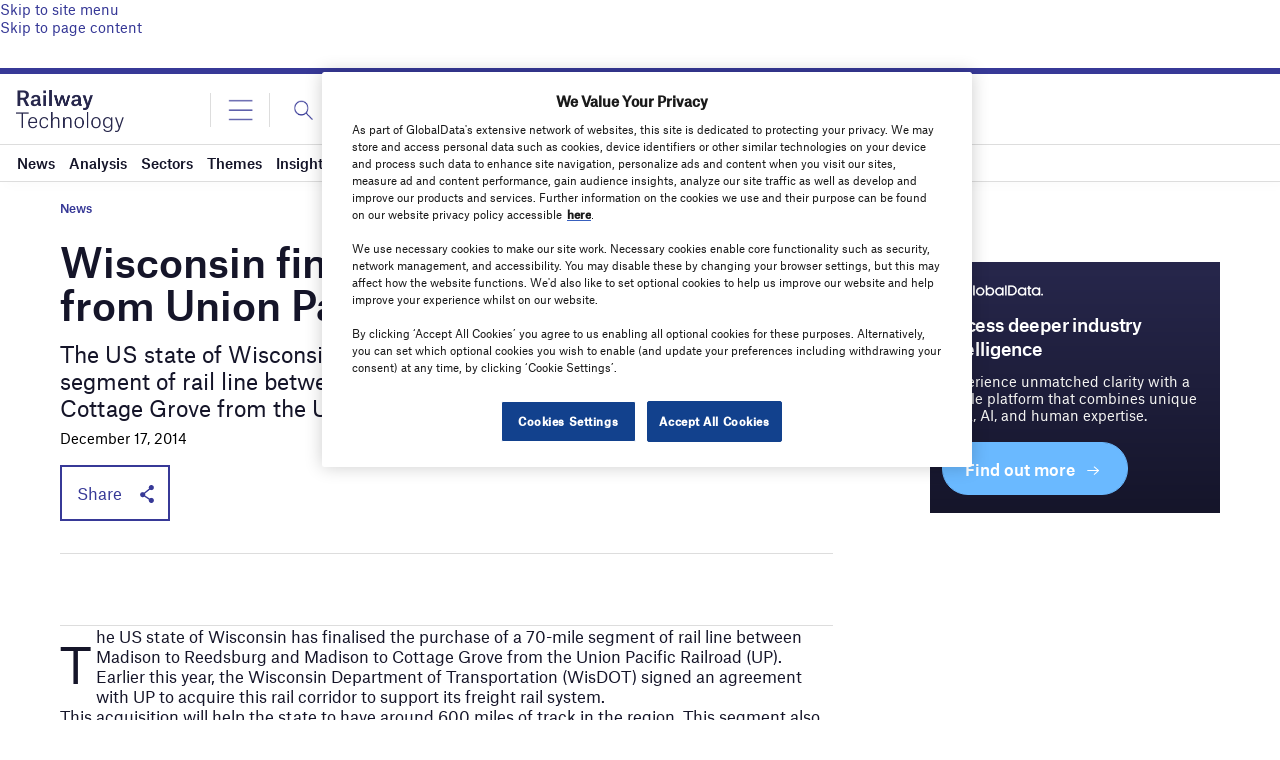

--- FILE ---
content_type: text/html; charset=utf-8
request_url: https://www.google.com/recaptcha/api2/anchor?ar=1&k=6LcqBjQUAAAAAOm0OoVcGhdeuwRaYeG44rfzGqtv&co=aHR0cHM6Ly93d3cucmFpbHdheS10ZWNobm9sb2d5LmNvbTo0NDM.&hl=en&v=PoyoqOPhxBO7pBk68S4YbpHZ&size=normal&anchor-ms=20000&execute-ms=30000&cb=cnp913tewxil
body_size: 49387
content:
<!DOCTYPE HTML><html dir="ltr" lang="en"><head><meta http-equiv="Content-Type" content="text/html; charset=UTF-8">
<meta http-equiv="X-UA-Compatible" content="IE=edge">
<title>reCAPTCHA</title>
<style type="text/css">
/* cyrillic-ext */
@font-face {
  font-family: 'Roboto';
  font-style: normal;
  font-weight: 400;
  font-stretch: 100%;
  src: url(//fonts.gstatic.com/s/roboto/v48/KFO7CnqEu92Fr1ME7kSn66aGLdTylUAMa3GUBHMdazTgWw.woff2) format('woff2');
  unicode-range: U+0460-052F, U+1C80-1C8A, U+20B4, U+2DE0-2DFF, U+A640-A69F, U+FE2E-FE2F;
}
/* cyrillic */
@font-face {
  font-family: 'Roboto';
  font-style: normal;
  font-weight: 400;
  font-stretch: 100%;
  src: url(//fonts.gstatic.com/s/roboto/v48/KFO7CnqEu92Fr1ME7kSn66aGLdTylUAMa3iUBHMdazTgWw.woff2) format('woff2');
  unicode-range: U+0301, U+0400-045F, U+0490-0491, U+04B0-04B1, U+2116;
}
/* greek-ext */
@font-face {
  font-family: 'Roboto';
  font-style: normal;
  font-weight: 400;
  font-stretch: 100%;
  src: url(//fonts.gstatic.com/s/roboto/v48/KFO7CnqEu92Fr1ME7kSn66aGLdTylUAMa3CUBHMdazTgWw.woff2) format('woff2');
  unicode-range: U+1F00-1FFF;
}
/* greek */
@font-face {
  font-family: 'Roboto';
  font-style: normal;
  font-weight: 400;
  font-stretch: 100%;
  src: url(//fonts.gstatic.com/s/roboto/v48/KFO7CnqEu92Fr1ME7kSn66aGLdTylUAMa3-UBHMdazTgWw.woff2) format('woff2');
  unicode-range: U+0370-0377, U+037A-037F, U+0384-038A, U+038C, U+038E-03A1, U+03A3-03FF;
}
/* math */
@font-face {
  font-family: 'Roboto';
  font-style: normal;
  font-weight: 400;
  font-stretch: 100%;
  src: url(//fonts.gstatic.com/s/roboto/v48/KFO7CnqEu92Fr1ME7kSn66aGLdTylUAMawCUBHMdazTgWw.woff2) format('woff2');
  unicode-range: U+0302-0303, U+0305, U+0307-0308, U+0310, U+0312, U+0315, U+031A, U+0326-0327, U+032C, U+032F-0330, U+0332-0333, U+0338, U+033A, U+0346, U+034D, U+0391-03A1, U+03A3-03A9, U+03B1-03C9, U+03D1, U+03D5-03D6, U+03F0-03F1, U+03F4-03F5, U+2016-2017, U+2034-2038, U+203C, U+2040, U+2043, U+2047, U+2050, U+2057, U+205F, U+2070-2071, U+2074-208E, U+2090-209C, U+20D0-20DC, U+20E1, U+20E5-20EF, U+2100-2112, U+2114-2115, U+2117-2121, U+2123-214F, U+2190, U+2192, U+2194-21AE, U+21B0-21E5, U+21F1-21F2, U+21F4-2211, U+2213-2214, U+2216-22FF, U+2308-230B, U+2310, U+2319, U+231C-2321, U+2336-237A, U+237C, U+2395, U+239B-23B7, U+23D0, U+23DC-23E1, U+2474-2475, U+25AF, U+25B3, U+25B7, U+25BD, U+25C1, U+25CA, U+25CC, U+25FB, U+266D-266F, U+27C0-27FF, U+2900-2AFF, U+2B0E-2B11, U+2B30-2B4C, U+2BFE, U+3030, U+FF5B, U+FF5D, U+1D400-1D7FF, U+1EE00-1EEFF;
}
/* symbols */
@font-face {
  font-family: 'Roboto';
  font-style: normal;
  font-weight: 400;
  font-stretch: 100%;
  src: url(//fonts.gstatic.com/s/roboto/v48/KFO7CnqEu92Fr1ME7kSn66aGLdTylUAMaxKUBHMdazTgWw.woff2) format('woff2');
  unicode-range: U+0001-000C, U+000E-001F, U+007F-009F, U+20DD-20E0, U+20E2-20E4, U+2150-218F, U+2190, U+2192, U+2194-2199, U+21AF, U+21E6-21F0, U+21F3, U+2218-2219, U+2299, U+22C4-22C6, U+2300-243F, U+2440-244A, U+2460-24FF, U+25A0-27BF, U+2800-28FF, U+2921-2922, U+2981, U+29BF, U+29EB, U+2B00-2BFF, U+4DC0-4DFF, U+FFF9-FFFB, U+10140-1018E, U+10190-1019C, U+101A0, U+101D0-101FD, U+102E0-102FB, U+10E60-10E7E, U+1D2C0-1D2D3, U+1D2E0-1D37F, U+1F000-1F0FF, U+1F100-1F1AD, U+1F1E6-1F1FF, U+1F30D-1F30F, U+1F315, U+1F31C, U+1F31E, U+1F320-1F32C, U+1F336, U+1F378, U+1F37D, U+1F382, U+1F393-1F39F, U+1F3A7-1F3A8, U+1F3AC-1F3AF, U+1F3C2, U+1F3C4-1F3C6, U+1F3CA-1F3CE, U+1F3D4-1F3E0, U+1F3ED, U+1F3F1-1F3F3, U+1F3F5-1F3F7, U+1F408, U+1F415, U+1F41F, U+1F426, U+1F43F, U+1F441-1F442, U+1F444, U+1F446-1F449, U+1F44C-1F44E, U+1F453, U+1F46A, U+1F47D, U+1F4A3, U+1F4B0, U+1F4B3, U+1F4B9, U+1F4BB, U+1F4BF, U+1F4C8-1F4CB, U+1F4D6, U+1F4DA, U+1F4DF, U+1F4E3-1F4E6, U+1F4EA-1F4ED, U+1F4F7, U+1F4F9-1F4FB, U+1F4FD-1F4FE, U+1F503, U+1F507-1F50B, U+1F50D, U+1F512-1F513, U+1F53E-1F54A, U+1F54F-1F5FA, U+1F610, U+1F650-1F67F, U+1F687, U+1F68D, U+1F691, U+1F694, U+1F698, U+1F6AD, U+1F6B2, U+1F6B9-1F6BA, U+1F6BC, U+1F6C6-1F6CF, U+1F6D3-1F6D7, U+1F6E0-1F6EA, U+1F6F0-1F6F3, U+1F6F7-1F6FC, U+1F700-1F7FF, U+1F800-1F80B, U+1F810-1F847, U+1F850-1F859, U+1F860-1F887, U+1F890-1F8AD, U+1F8B0-1F8BB, U+1F8C0-1F8C1, U+1F900-1F90B, U+1F93B, U+1F946, U+1F984, U+1F996, U+1F9E9, U+1FA00-1FA6F, U+1FA70-1FA7C, U+1FA80-1FA89, U+1FA8F-1FAC6, U+1FACE-1FADC, U+1FADF-1FAE9, U+1FAF0-1FAF8, U+1FB00-1FBFF;
}
/* vietnamese */
@font-face {
  font-family: 'Roboto';
  font-style: normal;
  font-weight: 400;
  font-stretch: 100%;
  src: url(//fonts.gstatic.com/s/roboto/v48/KFO7CnqEu92Fr1ME7kSn66aGLdTylUAMa3OUBHMdazTgWw.woff2) format('woff2');
  unicode-range: U+0102-0103, U+0110-0111, U+0128-0129, U+0168-0169, U+01A0-01A1, U+01AF-01B0, U+0300-0301, U+0303-0304, U+0308-0309, U+0323, U+0329, U+1EA0-1EF9, U+20AB;
}
/* latin-ext */
@font-face {
  font-family: 'Roboto';
  font-style: normal;
  font-weight: 400;
  font-stretch: 100%;
  src: url(//fonts.gstatic.com/s/roboto/v48/KFO7CnqEu92Fr1ME7kSn66aGLdTylUAMa3KUBHMdazTgWw.woff2) format('woff2');
  unicode-range: U+0100-02BA, U+02BD-02C5, U+02C7-02CC, U+02CE-02D7, U+02DD-02FF, U+0304, U+0308, U+0329, U+1D00-1DBF, U+1E00-1E9F, U+1EF2-1EFF, U+2020, U+20A0-20AB, U+20AD-20C0, U+2113, U+2C60-2C7F, U+A720-A7FF;
}
/* latin */
@font-face {
  font-family: 'Roboto';
  font-style: normal;
  font-weight: 400;
  font-stretch: 100%;
  src: url(//fonts.gstatic.com/s/roboto/v48/KFO7CnqEu92Fr1ME7kSn66aGLdTylUAMa3yUBHMdazQ.woff2) format('woff2');
  unicode-range: U+0000-00FF, U+0131, U+0152-0153, U+02BB-02BC, U+02C6, U+02DA, U+02DC, U+0304, U+0308, U+0329, U+2000-206F, U+20AC, U+2122, U+2191, U+2193, U+2212, U+2215, U+FEFF, U+FFFD;
}
/* cyrillic-ext */
@font-face {
  font-family: 'Roboto';
  font-style: normal;
  font-weight: 500;
  font-stretch: 100%;
  src: url(//fonts.gstatic.com/s/roboto/v48/KFO7CnqEu92Fr1ME7kSn66aGLdTylUAMa3GUBHMdazTgWw.woff2) format('woff2');
  unicode-range: U+0460-052F, U+1C80-1C8A, U+20B4, U+2DE0-2DFF, U+A640-A69F, U+FE2E-FE2F;
}
/* cyrillic */
@font-face {
  font-family: 'Roboto';
  font-style: normal;
  font-weight: 500;
  font-stretch: 100%;
  src: url(//fonts.gstatic.com/s/roboto/v48/KFO7CnqEu92Fr1ME7kSn66aGLdTylUAMa3iUBHMdazTgWw.woff2) format('woff2');
  unicode-range: U+0301, U+0400-045F, U+0490-0491, U+04B0-04B1, U+2116;
}
/* greek-ext */
@font-face {
  font-family: 'Roboto';
  font-style: normal;
  font-weight: 500;
  font-stretch: 100%;
  src: url(//fonts.gstatic.com/s/roboto/v48/KFO7CnqEu92Fr1ME7kSn66aGLdTylUAMa3CUBHMdazTgWw.woff2) format('woff2');
  unicode-range: U+1F00-1FFF;
}
/* greek */
@font-face {
  font-family: 'Roboto';
  font-style: normal;
  font-weight: 500;
  font-stretch: 100%;
  src: url(//fonts.gstatic.com/s/roboto/v48/KFO7CnqEu92Fr1ME7kSn66aGLdTylUAMa3-UBHMdazTgWw.woff2) format('woff2');
  unicode-range: U+0370-0377, U+037A-037F, U+0384-038A, U+038C, U+038E-03A1, U+03A3-03FF;
}
/* math */
@font-face {
  font-family: 'Roboto';
  font-style: normal;
  font-weight: 500;
  font-stretch: 100%;
  src: url(//fonts.gstatic.com/s/roboto/v48/KFO7CnqEu92Fr1ME7kSn66aGLdTylUAMawCUBHMdazTgWw.woff2) format('woff2');
  unicode-range: U+0302-0303, U+0305, U+0307-0308, U+0310, U+0312, U+0315, U+031A, U+0326-0327, U+032C, U+032F-0330, U+0332-0333, U+0338, U+033A, U+0346, U+034D, U+0391-03A1, U+03A3-03A9, U+03B1-03C9, U+03D1, U+03D5-03D6, U+03F0-03F1, U+03F4-03F5, U+2016-2017, U+2034-2038, U+203C, U+2040, U+2043, U+2047, U+2050, U+2057, U+205F, U+2070-2071, U+2074-208E, U+2090-209C, U+20D0-20DC, U+20E1, U+20E5-20EF, U+2100-2112, U+2114-2115, U+2117-2121, U+2123-214F, U+2190, U+2192, U+2194-21AE, U+21B0-21E5, U+21F1-21F2, U+21F4-2211, U+2213-2214, U+2216-22FF, U+2308-230B, U+2310, U+2319, U+231C-2321, U+2336-237A, U+237C, U+2395, U+239B-23B7, U+23D0, U+23DC-23E1, U+2474-2475, U+25AF, U+25B3, U+25B7, U+25BD, U+25C1, U+25CA, U+25CC, U+25FB, U+266D-266F, U+27C0-27FF, U+2900-2AFF, U+2B0E-2B11, U+2B30-2B4C, U+2BFE, U+3030, U+FF5B, U+FF5D, U+1D400-1D7FF, U+1EE00-1EEFF;
}
/* symbols */
@font-face {
  font-family: 'Roboto';
  font-style: normal;
  font-weight: 500;
  font-stretch: 100%;
  src: url(//fonts.gstatic.com/s/roboto/v48/KFO7CnqEu92Fr1ME7kSn66aGLdTylUAMaxKUBHMdazTgWw.woff2) format('woff2');
  unicode-range: U+0001-000C, U+000E-001F, U+007F-009F, U+20DD-20E0, U+20E2-20E4, U+2150-218F, U+2190, U+2192, U+2194-2199, U+21AF, U+21E6-21F0, U+21F3, U+2218-2219, U+2299, U+22C4-22C6, U+2300-243F, U+2440-244A, U+2460-24FF, U+25A0-27BF, U+2800-28FF, U+2921-2922, U+2981, U+29BF, U+29EB, U+2B00-2BFF, U+4DC0-4DFF, U+FFF9-FFFB, U+10140-1018E, U+10190-1019C, U+101A0, U+101D0-101FD, U+102E0-102FB, U+10E60-10E7E, U+1D2C0-1D2D3, U+1D2E0-1D37F, U+1F000-1F0FF, U+1F100-1F1AD, U+1F1E6-1F1FF, U+1F30D-1F30F, U+1F315, U+1F31C, U+1F31E, U+1F320-1F32C, U+1F336, U+1F378, U+1F37D, U+1F382, U+1F393-1F39F, U+1F3A7-1F3A8, U+1F3AC-1F3AF, U+1F3C2, U+1F3C4-1F3C6, U+1F3CA-1F3CE, U+1F3D4-1F3E0, U+1F3ED, U+1F3F1-1F3F3, U+1F3F5-1F3F7, U+1F408, U+1F415, U+1F41F, U+1F426, U+1F43F, U+1F441-1F442, U+1F444, U+1F446-1F449, U+1F44C-1F44E, U+1F453, U+1F46A, U+1F47D, U+1F4A3, U+1F4B0, U+1F4B3, U+1F4B9, U+1F4BB, U+1F4BF, U+1F4C8-1F4CB, U+1F4D6, U+1F4DA, U+1F4DF, U+1F4E3-1F4E6, U+1F4EA-1F4ED, U+1F4F7, U+1F4F9-1F4FB, U+1F4FD-1F4FE, U+1F503, U+1F507-1F50B, U+1F50D, U+1F512-1F513, U+1F53E-1F54A, U+1F54F-1F5FA, U+1F610, U+1F650-1F67F, U+1F687, U+1F68D, U+1F691, U+1F694, U+1F698, U+1F6AD, U+1F6B2, U+1F6B9-1F6BA, U+1F6BC, U+1F6C6-1F6CF, U+1F6D3-1F6D7, U+1F6E0-1F6EA, U+1F6F0-1F6F3, U+1F6F7-1F6FC, U+1F700-1F7FF, U+1F800-1F80B, U+1F810-1F847, U+1F850-1F859, U+1F860-1F887, U+1F890-1F8AD, U+1F8B0-1F8BB, U+1F8C0-1F8C1, U+1F900-1F90B, U+1F93B, U+1F946, U+1F984, U+1F996, U+1F9E9, U+1FA00-1FA6F, U+1FA70-1FA7C, U+1FA80-1FA89, U+1FA8F-1FAC6, U+1FACE-1FADC, U+1FADF-1FAE9, U+1FAF0-1FAF8, U+1FB00-1FBFF;
}
/* vietnamese */
@font-face {
  font-family: 'Roboto';
  font-style: normal;
  font-weight: 500;
  font-stretch: 100%;
  src: url(//fonts.gstatic.com/s/roboto/v48/KFO7CnqEu92Fr1ME7kSn66aGLdTylUAMa3OUBHMdazTgWw.woff2) format('woff2');
  unicode-range: U+0102-0103, U+0110-0111, U+0128-0129, U+0168-0169, U+01A0-01A1, U+01AF-01B0, U+0300-0301, U+0303-0304, U+0308-0309, U+0323, U+0329, U+1EA0-1EF9, U+20AB;
}
/* latin-ext */
@font-face {
  font-family: 'Roboto';
  font-style: normal;
  font-weight: 500;
  font-stretch: 100%;
  src: url(//fonts.gstatic.com/s/roboto/v48/KFO7CnqEu92Fr1ME7kSn66aGLdTylUAMa3KUBHMdazTgWw.woff2) format('woff2');
  unicode-range: U+0100-02BA, U+02BD-02C5, U+02C7-02CC, U+02CE-02D7, U+02DD-02FF, U+0304, U+0308, U+0329, U+1D00-1DBF, U+1E00-1E9F, U+1EF2-1EFF, U+2020, U+20A0-20AB, U+20AD-20C0, U+2113, U+2C60-2C7F, U+A720-A7FF;
}
/* latin */
@font-face {
  font-family: 'Roboto';
  font-style: normal;
  font-weight: 500;
  font-stretch: 100%;
  src: url(//fonts.gstatic.com/s/roboto/v48/KFO7CnqEu92Fr1ME7kSn66aGLdTylUAMa3yUBHMdazQ.woff2) format('woff2');
  unicode-range: U+0000-00FF, U+0131, U+0152-0153, U+02BB-02BC, U+02C6, U+02DA, U+02DC, U+0304, U+0308, U+0329, U+2000-206F, U+20AC, U+2122, U+2191, U+2193, U+2212, U+2215, U+FEFF, U+FFFD;
}
/* cyrillic-ext */
@font-face {
  font-family: 'Roboto';
  font-style: normal;
  font-weight: 900;
  font-stretch: 100%;
  src: url(//fonts.gstatic.com/s/roboto/v48/KFO7CnqEu92Fr1ME7kSn66aGLdTylUAMa3GUBHMdazTgWw.woff2) format('woff2');
  unicode-range: U+0460-052F, U+1C80-1C8A, U+20B4, U+2DE0-2DFF, U+A640-A69F, U+FE2E-FE2F;
}
/* cyrillic */
@font-face {
  font-family: 'Roboto';
  font-style: normal;
  font-weight: 900;
  font-stretch: 100%;
  src: url(//fonts.gstatic.com/s/roboto/v48/KFO7CnqEu92Fr1ME7kSn66aGLdTylUAMa3iUBHMdazTgWw.woff2) format('woff2');
  unicode-range: U+0301, U+0400-045F, U+0490-0491, U+04B0-04B1, U+2116;
}
/* greek-ext */
@font-face {
  font-family: 'Roboto';
  font-style: normal;
  font-weight: 900;
  font-stretch: 100%;
  src: url(//fonts.gstatic.com/s/roboto/v48/KFO7CnqEu92Fr1ME7kSn66aGLdTylUAMa3CUBHMdazTgWw.woff2) format('woff2');
  unicode-range: U+1F00-1FFF;
}
/* greek */
@font-face {
  font-family: 'Roboto';
  font-style: normal;
  font-weight: 900;
  font-stretch: 100%;
  src: url(//fonts.gstatic.com/s/roboto/v48/KFO7CnqEu92Fr1ME7kSn66aGLdTylUAMa3-UBHMdazTgWw.woff2) format('woff2');
  unicode-range: U+0370-0377, U+037A-037F, U+0384-038A, U+038C, U+038E-03A1, U+03A3-03FF;
}
/* math */
@font-face {
  font-family: 'Roboto';
  font-style: normal;
  font-weight: 900;
  font-stretch: 100%;
  src: url(//fonts.gstatic.com/s/roboto/v48/KFO7CnqEu92Fr1ME7kSn66aGLdTylUAMawCUBHMdazTgWw.woff2) format('woff2');
  unicode-range: U+0302-0303, U+0305, U+0307-0308, U+0310, U+0312, U+0315, U+031A, U+0326-0327, U+032C, U+032F-0330, U+0332-0333, U+0338, U+033A, U+0346, U+034D, U+0391-03A1, U+03A3-03A9, U+03B1-03C9, U+03D1, U+03D5-03D6, U+03F0-03F1, U+03F4-03F5, U+2016-2017, U+2034-2038, U+203C, U+2040, U+2043, U+2047, U+2050, U+2057, U+205F, U+2070-2071, U+2074-208E, U+2090-209C, U+20D0-20DC, U+20E1, U+20E5-20EF, U+2100-2112, U+2114-2115, U+2117-2121, U+2123-214F, U+2190, U+2192, U+2194-21AE, U+21B0-21E5, U+21F1-21F2, U+21F4-2211, U+2213-2214, U+2216-22FF, U+2308-230B, U+2310, U+2319, U+231C-2321, U+2336-237A, U+237C, U+2395, U+239B-23B7, U+23D0, U+23DC-23E1, U+2474-2475, U+25AF, U+25B3, U+25B7, U+25BD, U+25C1, U+25CA, U+25CC, U+25FB, U+266D-266F, U+27C0-27FF, U+2900-2AFF, U+2B0E-2B11, U+2B30-2B4C, U+2BFE, U+3030, U+FF5B, U+FF5D, U+1D400-1D7FF, U+1EE00-1EEFF;
}
/* symbols */
@font-face {
  font-family: 'Roboto';
  font-style: normal;
  font-weight: 900;
  font-stretch: 100%;
  src: url(//fonts.gstatic.com/s/roboto/v48/KFO7CnqEu92Fr1ME7kSn66aGLdTylUAMaxKUBHMdazTgWw.woff2) format('woff2');
  unicode-range: U+0001-000C, U+000E-001F, U+007F-009F, U+20DD-20E0, U+20E2-20E4, U+2150-218F, U+2190, U+2192, U+2194-2199, U+21AF, U+21E6-21F0, U+21F3, U+2218-2219, U+2299, U+22C4-22C6, U+2300-243F, U+2440-244A, U+2460-24FF, U+25A0-27BF, U+2800-28FF, U+2921-2922, U+2981, U+29BF, U+29EB, U+2B00-2BFF, U+4DC0-4DFF, U+FFF9-FFFB, U+10140-1018E, U+10190-1019C, U+101A0, U+101D0-101FD, U+102E0-102FB, U+10E60-10E7E, U+1D2C0-1D2D3, U+1D2E0-1D37F, U+1F000-1F0FF, U+1F100-1F1AD, U+1F1E6-1F1FF, U+1F30D-1F30F, U+1F315, U+1F31C, U+1F31E, U+1F320-1F32C, U+1F336, U+1F378, U+1F37D, U+1F382, U+1F393-1F39F, U+1F3A7-1F3A8, U+1F3AC-1F3AF, U+1F3C2, U+1F3C4-1F3C6, U+1F3CA-1F3CE, U+1F3D4-1F3E0, U+1F3ED, U+1F3F1-1F3F3, U+1F3F5-1F3F7, U+1F408, U+1F415, U+1F41F, U+1F426, U+1F43F, U+1F441-1F442, U+1F444, U+1F446-1F449, U+1F44C-1F44E, U+1F453, U+1F46A, U+1F47D, U+1F4A3, U+1F4B0, U+1F4B3, U+1F4B9, U+1F4BB, U+1F4BF, U+1F4C8-1F4CB, U+1F4D6, U+1F4DA, U+1F4DF, U+1F4E3-1F4E6, U+1F4EA-1F4ED, U+1F4F7, U+1F4F9-1F4FB, U+1F4FD-1F4FE, U+1F503, U+1F507-1F50B, U+1F50D, U+1F512-1F513, U+1F53E-1F54A, U+1F54F-1F5FA, U+1F610, U+1F650-1F67F, U+1F687, U+1F68D, U+1F691, U+1F694, U+1F698, U+1F6AD, U+1F6B2, U+1F6B9-1F6BA, U+1F6BC, U+1F6C6-1F6CF, U+1F6D3-1F6D7, U+1F6E0-1F6EA, U+1F6F0-1F6F3, U+1F6F7-1F6FC, U+1F700-1F7FF, U+1F800-1F80B, U+1F810-1F847, U+1F850-1F859, U+1F860-1F887, U+1F890-1F8AD, U+1F8B0-1F8BB, U+1F8C0-1F8C1, U+1F900-1F90B, U+1F93B, U+1F946, U+1F984, U+1F996, U+1F9E9, U+1FA00-1FA6F, U+1FA70-1FA7C, U+1FA80-1FA89, U+1FA8F-1FAC6, U+1FACE-1FADC, U+1FADF-1FAE9, U+1FAF0-1FAF8, U+1FB00-1FBFF;
}
/* vietnamese */
@font-face {
  font-family: 'Roboto';
  font-style: normal;
  font-weight: 900;
  font-stretch: 100%;
  src: url(//fonts.gstatic.com/s/roboto/v48/KFO7CnqEu92Fr1ME7kSn66aGLdTylUAMa3OUBHMdazTgWw.woff2) format('woff2');
  unicode-range: U+0102-0103, U+0110-0111, U+0128-0129, U+0168-0169, U+01A0-01A1, U+01AF-01B0, U+0300-0301, U+0303-0304, U+0308-0309, U+0323, U+0329, U+1EA0-1EF9, U+20AB;
}
/* latin-ext */
@font-face {
  font-family: 'Roboto';
  font-style: normal;
  font-weight: 900;
  font-stretch: 100%;
  src: url(//fonts.gstatic.com/s/roboto/v48/KFO7CnqEu92Fr1ME7kSn66aGLdTylUAMa3KUBHMdazTgWw.woff2) format('woff2');
  unicode-range: U+0100-02BA, U+02BD-02C5, U+02C7-02CC, U+02CE-02D7, U+02DD-02FF, U+0304, U+0308, U+0329, U+1D00-1DBF, U+1E00-1E9F, U+1EF2-1EFF, U+2020, U+20A0-20AB, U+20AD-20C0, U+2113, U+2C60-2C7F, U+A720-A7FF;
}
/* latin */
@font-face {
  font-family: 'Roboto';
  font-style: normal;
  font-weight: 900;
  font-stretch: 100%;
  src: url(//fonts.gstatic.com/s/roboto/v48/KFO7CnqEu92Fr1ME7kSn66aGLdTylUAMa3yUBHMdazQ.woff2) format('woff2');
  unicode-range: U+0000-00FF, U+0131, U+0152-0153, U+02BB-02BC, U+02C6, U+02DA, U+02DC, U+0304, U+0308, U+0329, U+2000-206F, U+20AC, U+2122, U+2191, U+2193, U+2212, U+2215, U+FEFF, U+FFFD;
}

</style>
<link rel="stylesheet" type="text/css" href="https://www.gstatic.com/recaptcha/releases/PoyoqOPhxBO7pBk68S4YbpHZ/styles__ltr.css">
<script nonce="xYeFCQrYnpKaXhsFD56_Kw" type="text/javascript">window['__recaptcha_api'] = 'https://www.google.com/recaptcha/api2/';</script>
<script type="text/javascript" src="https://www.gstatic.com/recaptcha/releases/PoyoqOPhxBO7pBk68S4YbpHZ/recaptcha__en.js" nonce="xYeFCQrYnpKaXhsFD56_Kw">
      
    </script></head>
<body><div id="rc-anchor-alert" class="rc-anchor-alert"></div>
<input type="hidden" id="recaptcha-token" value="[base64]">
<script type="text/javascript" nonce="xYeFCQrYnpKaXhsFD56_Kw">
      recaptcha.anchor.Main.init("[\x22ainput\x22,[\x22bgdata\x22,\x22\x22,\[base64]/[base64]/[base64]/[base64]/cjw8ejpyPj4+eil9Y2F0Y2gobCl7dGhyb3cgbDt9fSxIPWZ1bmN0aW9uKHcsdCx6KXtpZih3PT0xOTR8fHc9PTIwOCl0LnZbd10/dC52W3ddLmNvbmNhdCh6KTp0LnZbd109b2Yoeix0KTtlbHNle2lmKHQuYkImJnchPTMxNylyZXR1cm47dz09NjZ8fHc9PTEyMnx8dz09NDcwfHx3PT00NHx8dz09NDE2fHx3PT0zOTd8fHc9PTQyMXx8dz09Njh8fHc9PTcwfHx3PT0xODQ/[base64]/[base64]/[base64]/bmV3IGRbVl0oSlswXSk6cD09Mj9uZXcgZFtWXShKWzBdLEpbMV0pOnA9PTM/bmV3IGRbVl0oSlswXSxKWzFdLEpbMl0pOnA9PTQ/[base64]/[base64]/[base64]/[base64]\x22,\[base64]\\u003d\x22,\x22w51fwqorwojChMKfBcOZM0pGH8KRwqNaEsOuw7XDl8K7w4tCJMOjw41sIFFIT8OuZ0fCtsK9wpBBw4RUw6/Do8O3DsKPREXDqcOcwqY8OsOaczpVKcKTWgMqBldPfMKzdlzCowDCmQlKMUDCo1Ewwqx3wqg9w4rCv8Kjwq/Cv8KqasKwLmHDlUHDrBMZHcKEXMKuTTEew4vDtTJWRcK4w41pwoE4wpFNwo08w6fDicO7RMKxXcOYVXIXwqFmw5k5w5zDi2orFU/DqlFXLFJPw7R0Lh0KwohgTz/[base64]/Ci8KDw6DCoDnCgDo6w4nDlsKYTMKEw7LCm8Kgw6nCtWLDtxILGsOMCWnCv0rDiWM2FsKHIA8Dw6tELR9LK8OTwrHCpcK0WsKOw4vDs2cgwrQswoXCiAnDvcO/woRywofDnzjDkxbDs1dsdMOYC1rCnivDkS/Cv8OHw7Yxw6zClMOyKi3Dlitcw7J5b8KFHXDDpS0odHrDi8KkfUJAwqlkw5VjwqcwwqF0TsKWIMOcw445wrA6BcKNYsOFwrkfw6/Dp1pTwrhNwp3DlMKqw6DCnhlPw5DCqcOBM8KCw6vCn8OHw7Y0eQ0tDMOvXMO/JgUNwpQWM8OAwrHDvy0kGQ3CvMKMwrB1EsK6YlPDpMKuDEhKwqJrw4jDtkrClllBCArCh8KqEcKawpU+UBRwJxA+b8Kbw41LNsORCcKZSwxEw67Dm8K4woIYFG7CsA/Cr8KJJiFxe8KgCRXCpVHCrWlMZSE5w5TCucK5wpnCuEfDpMOlwrYSPcKxw6jCvljClMKuVcKZw48VIsKDwr/[base64]/w7EPw6bCqcObw6vDki3Cm0LDihgaKcKywoQBwp4fw65MYMONZMOmwo/DgcORdg/CmVTDqsK+w4vCgEPCgsKFwqpawq1ywo8cw5hlW8OncUHClcO9QUd/O8K7w61zSXE4w60KwqrDg0FNb8OjwrR4w7N8bcOQRMK/[base64]/CncO1woMsw65ww4cRw4Yxw5XDh2zCtMKXw6nDkMKlw67DscO6w7BkwrrDgSXDt1ggwr/DkzPCjMKVDCtQVwvDsEXChlw6GEF1w7TCrsOcwojDnMK/AsO5CQEsw7ZXw75Vw5nDt8OCwox4P8OFQW0lK8O/[base64]/CiVgXwpkxw7LCtmbCrWprw7rCmi4MGBszJWkzb8KjwopRwqcLYMKpwqcswrkbIA/DhMO7w5Flw4EnPcKqw7nCgx5LwrbCpVjDjGcMZ205wr1TeMKMX8K+woAvwqwbC8O7wq/Cn0HDhG7DtMO7w5vDoMK7WlrCkCrCl3kvwqsOw4lSByslwqrDvsOZJnNGc8Opw7AsKXM9w4dwHi/Cl1dUW8OuwqgvwroEecOFa8KueiBuw5DCtxsKDTMgAcOlw7c+LMKIw7TCn04FwpjCjMOrwo5Cw4p+w43CvMK6wprCicOxFWzCpsOKwopfw6EEwoNXwpQPb8K/asOqw6E3w4EwKSvCuE3CisKncMOaZTkWwpY9RMK5firCiBAhasOJKcKPVcKnXMOaw6nDnMO+w4PCj8KOI8OVXsOqw4PChUsUwo7DsQ/DuMKdQ0PCqkQlHcOaYsOqwqLCiwkwSsKAJcO/[base64]/[base64]/Cry/[base64]/[base64]/DjxTCtsOFwpjDhStNKgktFk/Cm2vDjMKFw4tuwqdCC8KfwpfDhMOGwpp9wqZvwp9Gw7Fjwpx1VsKiJMK2UMOWT8KWwoQQVsOJDcOOwr/Dt3HCt8KTDC3CjcOIwoc6wo07QRFJDSnDnX5WwoLCpMOXfF4uwpLChRXDtQQxWsKXZW1eThhPGcKEeBhkB8OXAMO3WWTDq8KKcWPDuMKrwo1fWVPCs8KvwrLDuRTDomjDtHBbw7bCrMK1c8OlWcKsX27DqsOMPcOkwqDCkgzCnj9fwo/CncKSw4PCgFTDhgnDk8OoG8KFK0NHLcKJw4jDnMKfwoAOw4fDucKgRcOJw61MwpkYdSnDgMKqw5UkUwZFwqd2NzPCnibCrifCmwxVw6ULX8KvwrvCoSVJwrw3En7DoS/[base64]/TMOHGsKkwrAqC8KUJhoVwpkAQ8OJw5kHRsOvw6dPw7IMLDvDqMOGw557McO+w55wWcObZw3CgUfCgk/[base64]/CniUoFRAcX0jDnkhYwqHCtsOIWsK+wrAgZ8OFDsKNVsKZdnx9QRJtHAPDg1gFwp5nw4XDgQZ8KsKKworDnsOTAsOrw5pfD21NEcONworDnj7DuyjDjsOGekNCwo4cw4VMa8KtKTbDl8KNwq3Chw3DvRknw5HCim/[base64]/[base64]/CpsOEVSYLccO8cMOiw7xjC2LDoFEDKhkvwrVVw45gQMKHJsKVw6/CtxzCrmJbZknDpzrDmsKYDcOtbwYGw5kkcRrCkEB4wp4Rw6bDrcKtCHTCr1HDq8KuZMK2McOEw4wqCMO9B8KyaWbCuRl5B8KRwonCvXBLw6nDtcOzK8K9dsK9QlNdw5Ivw6tVwpZYO3JYJhLCsQzDj8OxMgtGw7fCocOMw7PDhwANwpMuwrPDiE/CjCQiw5rDvsOhOcK8CsKOw5t2EsKawpMTw6HCp8KLdl4/[base64]/[base64]/aMKiYHPCnzbDlEPDolxLVRbDmcK1wo1AB8OvCyvCr8KkTGBwwo/CvMKow7PDjH3Dp3tQw40CaMKiJ8OyRmQ1woXCtl7CmsOTCj/CtE9Lw7bDp8K4wo4gHMOOTwDCmcK6T0TCsElKBMO7LsKuwpLChsOHYMKAEMKWJlJPwpHCpcK+wrbDscK+ASfDncO5w4p5BsKUw7/DscKBw5tLSS7CjcKWFR08UhLDrcO+w57DjMKYQU4EWsOgN8OkwpsJw5MRUn/CvMOzwpoJwpDCtWDDtHzDqsKiQsKoeDw+GsOYwq16wqvDvA3DtcOvWMOzXBLCiMKMfcKgwpAIcSs+ImRmAsOvT2fCrMOnaMOxw6zDlsOXEMOWw5JSwo/[base64]/CmS/Dn2JDX8KVMsOdLMOtOMKHNsOXw6sMeldQI2HClsO0SGnDtsKOw5PCoxjCn8OSwrwjXAbCsXfCp1Mjwq0gQcOXS8O0w6A5DUBHEcOuw6JAf8KSKg3CnBfCoF97Fxd6OcOnwo1TJMKowqdHw6hjw4XCjA5Ewpx9BS7DqcOgLcOWBh3CohdbBxXDs3XCmsK/V8OLbGVXT3/CpsOuw5bDqHzCu2Mhw7nCtiXCmsOOw4rCqsOCS8OEw57DtsO9VzQfF8KIw7HDsW5Zw7PDnmPDrMKaJEXDiFBMTkQpw4XCsk3CicK6wpvDjHNwwoo8w4Z3wq1iTmrDpjLDqsKfw6/DtMKXQMKIXkBefTvDrsOIQh/CvkxQwo7CqloWwoooGUF9RRNKwrDCiMKhDSUGwp/Cq1dkw4BcwofCksOfJnHCjsKvw4DClm7DuUYGw43Dj8OADMKHwprCjcKJw49cwpt1JsOJDcKlAMOhwpnDm8KHw7nDmkLCgx/[base64]/[base64]/[base64]/UsKkPWoywoLCm8KUGkvDm8KXdsKww4oXwpNofGd7wqXCqzPDnihqw7p/[base64]/DpcObwpnDujJVAwvCj8K7wpNna8OBwrAqwrwwBsO/[base64]/DqiJDScOYHgoMHMKxH8KgKiTDl8K9SMOTwpnDvsOEZglJwoYLMB9jwqVTw6zCrcKRw7/CiDDCvcKvw6t8EMOaURjDn8ORSn4iwqHCp1rDucK/[base64]/XzXDtMOXd8KvwqDDvsKMbsKVecOKNlXDrsK7w73CgRZhw5LDhsKTaMO0wpMPFsO8w6DCuSN/NlEVwrYnZkjDoH9ew5fCtcKkwqIPwoTDs8OAwovCvsKtE3PDlVTCmQTCmMO6w7peN8K3WMK+wotaPRfCjDTColQNwpRkMQPCgsO7w6bDshMsHwNNwrEYwpM8wpg5IW7CoRvCpl00w7Vywrw4w550w6fDq3LDv8KjwrzDosKJcT89w4nDsQ7Dr8OSw6fCsD/DvkwmT1Vrw7HDsk7CrwpQHMOEfMO1wrYJN8OFw63DqsKRJ8OJJk4jBwg8EMKhfMKZwql9CELCtcOtwp4sCQEDw4EpSQnCjmjCiX47w5TDu8OEEiXDlDsvXMOpZ8Ozw5nChSkZwpxSw5/CiUZ9KMOfw5LCscO/wo7CvcK9wr1jYcKpwqcIw7bDjxJTBHA3VcORwp/[base64]/wqHCmMOdw6nCnyrDrEh8w5jDoHo1w7lKw6TCssO9PUvDg8O2w5wKw4TDmEUfAA3CtnPCqsKdw73DuMOmDcKKw7V9EcOzw63Ci8KudD7DoGjCmWF8wq7DmyzCmsKvDzZZP1LCj8OAXsKyVy7CpwTCp8OHwqYNwpbCjQzDt2l1w6nCul/[base64]/YsO8P8KQwplgJxbCsBcuecOrT8KEQ8Kjw6tTIkPCjMK/VMK3w6DCpMODwr0yeDx1wpnDicKjecO/w5YnPADCowTCqcOhAMO4DkVXw5fCvMKZwrxjf8OOw4FEO8ODwpBoYsKqwp93bsKffi8EwrJYwpvChMKrwp/CkMKOasO7w4PCrXBdwr/Cq0jCoMKza8KPcsKewrctG8OgOcKEw6s1S8Ogw7jDh8KSRVx9w4d2DMOUwq5aw5J2wpDCihrCk1LCiMKVwqPCrsOXwo/DlRzClcOKw7/CvcOyNMOjc0RfLAhSaQTDrGJ6w4DCmyzCtcOsJA8Ob8KGUAjDsy/[base64]/DkcKfK3vDqMK/wqjCnhTClcOjZcOywrxyw5bDi3PCkMK3FMKBAHtWC8KQwqfDoE1pXcKJOMKXwo15GsO/[base64]/DvmcrB8OVZU49w6PDvsKiw61nwq9OMsOXQC/Dmx/Cj8Kkw5pGaXjDrsOrwpwxNcOfwqPCrMKWX8OMwpfCvVExwrDDsVkgAMOKwqvCscOsE8KtMcONwpEIVMKDw75hacOHwpDDiiLDgMKfK0LCuMKwX8O/bcOgw5HDssOpbyPDocO+wqPCqcOAasKQwoDDi8O5w70qwrkGCxU6w4VrRl0pbQXDmWLDqMOFQMKbUsKIwogTPsK6ScKywp9Mw7rCi8Oiw7fDr1DDhMOWTMK2TG9UazHDl8OEAsOgwr/DmcKuwqRdw5zDnBIVKE3CoygwWXRTPnE9w5w/NcOVwpVoKCDCnwnDicOpwopLwppGPcKMHWPDhiUJKcKXUBwFw5TCiMOoS8KnWF10w65qElPCtMKQR1nDgGlXwr7CgsKRw5odw5zDhcOGZMO4bALDkWvCjcOBwq/[base64]/DicKOw7ktwoonWy5Ywql0BsK/wpYqfVnClgzCgWpowpJJw41LTELDph7Dv8KgwoVmMsO5wr7Cu8O/dxANw51CZR0mw7U1OcKOw5xBwrllwq4DBMKeJsKIwp5ldhBWCVHCjhN1aUfDrMKZK8KfEsOSBcK+FmAZw6AdKwDChn/DksK/wrjDqsORw69xF33Di8OTDn7Dqg54G1lrNsKYQMKicMKqworCggvDhcOFw7/Dilo7NTVLw6rDk8KSKMKzSMO5w5w3wqrCpMKnXsOqwpwJwonDiBQ/[base64]/wo8jwp0cBcOddMOVw495CyvDnVzCrMKSeMKtPsK2H8KWw77CtcKuwocew53DvEEIw4DDkxTCtXMXw68TcMOMG3zCm8OKw4fCt8OTfsKCU8KLCE0ow7NhwqQNLsOqw4LDl2PDsSdaNsKhIMK+wrHCvcKuwp7ChcK8wpzCqMOeTMOhFDsGJcKWF2/[base64]/CpsKCwqEhw6g8BMOtISBzwrnCmzLCuXjDmwfCogzCj8Kec0F6wrVZw7PCizDCvMOOw7k0w45DDMOpwrTDuMK4wrnDumItwovDscOrPwsew4fCnnlRdmAgw4HCi1xRTUrDkz/DgXbCg8ODw7TDqUfDjWPDlsOAJVNLwrzDusKfw5TDscORDsK/wqQ3VTzChz8ywqbDoFE3TcKCQ8KiCgzCu8O9FcOFecKlwrtvw4nCl2TCqsK2d8KwVcOlwqJ4A8Omw6kAwovDgMOZeDMmcsKrw7JjQcKQbEnDj8OGwptNS8Oiw4HCvD7CqTo/wrV2w7dDc8KaVMKkIU/DtUFjbcKiwpfCisKGw5DDvsKAw4DDig/CtWjCrMKTwpnCpsKxw5rCsSjDmcKbNsOFQmfDjcOowoPDl8OdwrXCq8OLwrEVR8KkwrBlayQzw64BwqUNT8KOwr3DsF3Du8KNw47CncO6S1xEwqcBwr3ClMKPwoQ1McKYP0PCq8OTw6HCqMO5wqDCog/DpAzCkcOww43DoMOPwqoIwoluOMKVwrsXwohOY8O/wr9UcMKuw4EDQMOBwrdGw4hhw4rCjirDuQ/ClUfCnMONDsKAw6x4wrzCosO6JMOOKhgKL8KvfE1EVcOOY8K1bcOyK8OFwrnDgkfDo8KlwovCqxfDoAF8eibCiDAPw6xPw7cfwqnDkgDDpjHCocK/KcOGwpJ4wpjCqcKzw6bDsUdrM8KBJ8K4wqnCm8O4KRk2ClXCiVIrwrnDv0F8w5rCpQ7CmHRJwo1qUh/CpsOKwr1zw7XDlEY6F8KvGcOUPMKgSl5TAcKhLcOcwpVuBR3DtX3DiMKDVVYaCSNOw51AfMK+wqVow4zCpTRlw6TDp3DDpMO0w63CvBrDtCjCkDx3wpvCsBcOXMO8G3DCsArDv8K4w5AVBRVhwpZMLcO1KMK2FGUXakPCn2bCp8KyCMOkN8OcWm/CkcKTYMOYM0fCpRHCgcK+eMOOwpLDghImcUYWwrLDkMKAw4jDhMOEw7LCkcKkbQdcw6rDglDDksOtwrgNSGPCv8Orbzh4w63CpcKRw74Iw4fCmC0Hw5sswrlKaADDkTgNwq/Dv8O5LMO5w5VsAlBLJEvCrMK/[base64]/CucKmZMKKwq14VcOsw5rCvSw4BsK6wqciw6lewq/DvsKiwpFvFcKkdcKzwoDDkgDCtWnDjHJtSz0CQFnCssKpNMOaL2VIOG7Diz5+DigUw60hZHbDqCwWPz3CriNXwplxwqJQH8OQfcO2wq/[base64]/Dl8K8CXxbw6zCm8Osw74iwrfCncKOwqptw5HCj8KaLw9eYQRbJ8Krw6nDmVwyw71RJFfDosORY8O9FcOxAQp0wr/[base64]/Cg8Krwq9JEcK5wqYSwqvCkcKgwozDuQHCoGBaLcOCwqImTsKkS8OyajldG1BTw6zCtsKsX2xrZsObwoVSwokmw7AFZTt6QncgMcKTdsOnwpvDnMOHwr/Chn/Cv8OzCMK7DcKdH8Kxw4DDpcKqw7nCoxbCuSI5GVlrSHfDucObZ8OfdMKDKMKUwo0yZEwDUC3Cpw/CqFh0wrPDmFhKe8KPwqPDo8K1wodzw7lpwp/Do8KzwoPCmMOrE8OIw5TClMO2wpcDThjCi8Kww6/[base64]/DjsO4w5ogw63CgEJbfMKYw6ZYwojDlsK5wrnDpn4UwpfCqsKBwqYxwpRYAcODw7HCucO5YMObNsOvwrjCo8K2wq5Sw57CucKZwo5Xe8K1O8O4KMOGw6zDm0DChMOJCyPDinPDrlIJw5/CmcKqCsOKwrIzwpsWJ1YIwogACsKDw74AOGwKw4UBwr/DgWTCvcKNMkwcw5rCtDR4esO3wqHDuMKHwrHCgGPDhsKnbg5Bwo/[base64]/CjcOQQcOyw6bCnzIIw4VHYl42H3jDgsOCL8KBwqR8w4HCjAXDsUPDp1p0RsKcYVEBanhRU8KeDcOWw6bCpyjCgMOQwpMdwq7DpHDDm8OoWsOPI8OFJm4ff2Yew40WVHrDrsKbZG84w6jDiiVkesOYV3TDohPDh2grAcONMSvDksOOwrjCj3kKw5LDtwRqYsOnAXUYdF/Ci8Ktwr5vXTzDlcO2wq7Cg8KAw7kJwqvDtsOfw4rDiEXDh8Kzw4vDrTbCqsK0w6nDs8O+HRnDrsK8SMOpwo8wXcOqAsOYC8KJH0IvwpEACMOUS0/CnFvDpyzDlsOgSjTDn3vDsMOdw5DDpWfCicO4wodJHFgcwoJyw60ZwojCh8K/[base64]/[base64]/CrCofEnPChDZMw48tOsO6w6ZCA0zDsMKjTjAbw5g+R8Osw5XDh8K9AsKqbMKMw6HDuMKsaD9Xw7IyZcKJLsO0w67DiHzCr8Oiw7DCjiUqbcO6BhLCjBA0w4Y3bmltwqbDu2lAw7LCjMOFw48yfsK/wqHDgcKjJcOKwp7DjsOTwp3Cqw/CniBhR0zDlMKEBRtPwqTDr8K1wpRAw4DDusO+wrbDjWYWTXk6wpM9wpbCrzYKw61nw6Mmw7XDr8O0eMKgXMOKworDsMK2wp/CozhIw7HCk8O1d1MFc8KnFSLCvxHCqzrCmsKuY8Kxw5XDrcOUU3PCgsKFw6pnC8OOw4vDjnzCksKrcVTDknHCjiPDtG/ClcOuwqxVw47CgDzCnEUxwqwdw6B6AMKrXMOow55cwqdcwrHCvBfDkU8Pw4PDmy/Ci0jDgnEcw4DDh8KWw79/[base64]/CqMOWa1RoJA5kDlYfHMOyw7/DvsKPw5RELWIONcKSwro1dV/Djm1AJmTDoj51E1wzw4PDj8KwCHdcw7Zxw5VRwpPDvH/DkcONO3rClMOow51twqo1wqEHw6HClFFNLsKkOsKlw71hwohmJ8KAEjEIeSbCsRTDpcKLwpzDqUQCw4jCk37DmMOEJUvCkcKnOcO5w5Y7PkXCoVo2QEjCrcOTVsOXwpwNwoJUFQVRw73CmcKtIsKtwoR2wovCi8O+cMO8U2YOw7Y/SMKnwqDCghzCisOOcsOUf1TDvl9eFsOQwpEmw5XDhMKABXpeDVZ/wr1ewpoCCcOqw482wqPDsWx4wq3CkVdBwq/CjghaTMO7wqLDm8K0wr/DhyBMJkDCrMOuaxl3VsK4JRrCtXTCg8OsbifCsi8DeV3DuSXCt8KBwr7Dh8OIdGXCjQA5wpbDtWEywrTCosKdwoBMwo7DmiF8dxrCs8O4w4RTOsOZwrfDnHTDoMOEQDDCkVdJwoHCtMK/[base64]/Dl8KAH2AeYcKDw4ACw4fDq1vDrQZUw6fDvMOswrh/[base64]/DpkkxQjrCicOrwr1sw4tAfDXCnyY7RyZJw4VHO0Vfw7IOw6jDj8OLwq9gYMKHwocZCl53VlbDr8KkcsKSf8OZRHhiwrJ3csKVHmZGwoM3w4UCw43DocKHw4AqNT7CucKIw5LDpl57CWoBXMKpbDrDjsOZwqUAXsKYTRw1FMKlD8OGwo85WEcpfcO+e1/DiCzCh8KCw6XCt8O3acOiwpsVw77Du8KWORzCsMKqV8K5XyVZCsOUIFTCgCU0w7bDpS/DtH3CgB7DgDTDnhYMwq/[base64]/[base64]/w6LDonEfZjfCpRVaD2FIw752firCiMOJKW3CtF1SwogqDxIkw6XDgMOhw4rCuMOBw5VPw7bCnhlCwpvDosOjw5PCk8O5ZShGFsOAHTnCkcK/SMOFF3TCsgAxw5HCv8O/w6bDo8OQw5QHXsOgJjPDisOpw6YPw43Dqk7DkcKFHMKeOsOPbMORfR5Aw7pwKcO/d3HDpMOIXwbCkGnCmCkXWMKDw5McwpgOwokSw4Q/[base64]/[base64]/DtMK0BsObwrtDw7TDswt/NsKJwpZVegrCmmfDk8KswoXDuMO3w5hvwqXDm31vJsKAw5x/wqVvw5pIw7DCh8K7I8KRwr3Dh8K8TiAYcwHDmmhZVMKVwpUOX1M3RxfDpATDuMK0w4YMKMOHw4RDXcK5w5DDncK8BsKxw7Jow5gtw63CoRLCqG/DjsKpFsKSf8O2wrvDuXwGX04MwpTCpMOwdMOTwoooKsOnXRrCmsKiw6HCpjrCvsKOw6vCjcOOHsOwTTl5TcKkNxo3wqN8w5rDnRZZwqhiwrYaTAvDjMKtw7JOIcKTw5bCnA5KNcObwr7DnF/CqSUqw4khwqQUEMKrUn4vwqfDh8OSD15Vw7A6w5TDtTRkw4vClQ0+XiPCsHQ0ZsK5worCnko4A8OAWxUBF8OnNA09w53ClcK0LTrDnMKFwrbDmxYqw5TDj8Ojw4o7w6nDosKZGcOODz9awpXCqAfDrEwswrLCtwA/wrHDh8K9KlwcJ8K3e0poKkbDhsKXIsOZwonDn8KmVgwRw5xoAMOUC8OnKsKfWsO4OcOsw7/Dk8OkPyTCrgk6w5zCr8KiRcKvw7tfwpvDicO4IgxITcO8w5rCrMKAcgQtcMKtwoFjwqfDjnrCgsK6woBeV8KBOsOeHMK/wpTCmcKjAWN7w6IJw4NawrHCj1LCnsKlEMOGw6TDlAdbwq5/woViwpJfwpnDiWPDvVLCmV5Vw67CjcOKwoLDsXbCh8Ojw6HDt1XDjkDChxzCkcKYGXjCnRrDqMOyw4zCg8KYI8KDfcKNNsKZN8O0w4LCpMOWwqvClh1+KgJeREhfKcKNQsOYwqnDnsOXwo8cwqbDjShqGcK+cnFBOcOuQGpLw4Y0wokPAcKIPsOXAMKEJMO/IsO9w4kvPFnDi8OCw4llWcKbwoVKw6nCs3TDp8OTw6rDgsO2w4vDv8OhwqU0w4tGJsOpwp1cK0/Dq8OYe8Kqwq9Rw6XCmn3CgMO2w63DpDvDssKTKjAUw7/DsClJQQ9bSQFqS29Bw47DigZsXMOIHMKoNT0JO8K3w7zDg1IUdnDCvitva0AFI1bDs37DrijChlrCu8K/[base64]/[base64]/T8Osw57CmWLDtMKAw4Y1wpTCoXnDvyc6bRzCu14VS8KrOsK2OcKVfcOkI8O+d2TDvMKVGsOcw5nCgsKWGsOww6BwHlvChV3DtyDCjMOOw718Fm/CsWrDn2Juwrpjw5tlw7BnZGNxwqcTOMKIw59nwoAvLEfDjcKaw4LDmsO9wqIUPwPDgwsAGsOxZ8OBw5UUwoTCtcOXKcODw6fDr2XDlQjCo0rCiXjDhcKkMVPDhzx4JivCsMOTwoLCocKTwq3CsMOswp/DkjdpfD5pwqPDtUdIdiksfmJqRcKNwrPCmwQJwrXDnCpQwplYb8KiHcOwwrLClsO5QAHCv8KGF3o0wq7DiMOFfRwHw51cXMOxw4PDncOSw6Qsw4dxwpzCqcKLNcK3B2oabsOIw6EHw7PClcKmT8KQwqDDk0fDpsOqX8KiT8KJw5Rww5nDkyl1w5XDnMOqw7/[base64]/CnsKcwonDnjrCl8KTUcO3GxbCqsO7HsKEKD8LccKSdcKWw5zDsMKkKMKnwpPDicO4R8OCw4Mmw4rCjsOPwrB9SHDDk8Ozwo9hG8KfR1HCrMKlBi3ChjYBccOcCWLDsjAWPsO5FcOFasKtQjE/XxZHw7zDkF0ZwpAdKsO8wpXCksO2w5VDw7N/wqfCqsODP8OYw5lhdSTDg8OTJcKcwr8Tw4hew6bDocOqwr85wr/Di8K/[base64]/DinwFKcO1CsKhPsOiwrrCicOOBsK7D8Kiw4nCuhDDl1/[base64]/Tj5LQBvCrsOsdkATwp7DsMOZMMOww5nDsTIVHsKeWcKpw4HCiX4GUmrCsRJPecKoMMKxw7pKJh/ChMK/HSNzVyN2QxlzE8OzN3DDnyvCqRkuwofCiUdzw4REwo7Ci2fDsgx8FjvDocOzRUDDsnQDw4jDmD3CmsOVW8K8NAxmw7DDmW7CgU9fwpnCnMObLsKTGcOnwojDh8ORSUEHEGzCssOjBQnCqMOCKcK+CMOJSRvDu1ggwpzCgynCv0TCoRhYwrjCkMK/wojDvx1lesONwq8nPQNcwoN1w513MsOSw4M4w5MpLmtPwpdGY8KWw4fDp8Obw6QGc8Oaw5PDosObwrYvPx3CqcKDbcK4bhbDjQtbwpnDkyXCrFdDwpzClMKeB8KPASjCnMKuwoU5dsOKw7LDjTUkwrU/[base64]/w7NISAbCmlhEHMKUw4TCsDrCpnbCnsKfa8Kiwqw6L8KqOEF0w6N6IMO4KB99wqDDv25seWZYw4HDv006wpo0w5sQdnIETMKtw5Fww4VgecK8w5YTFMKCB8KxFCvDtcKYSShCw4HCpcOCZxxEOG/[base64]/CjHTDkMOZw4BKDcOZw7bColEywp4OXMO3QRTCml/Ch30DWFvCrcOGwq3Dgg0Ja3hOAsKIwr0bwrJCw7nCtGwOJTnCoDTDmsK1eRXDhMOtwpgqw7Yowqpvw5pJeMKRNzEGesK/[base64]/DszvClcOZwpYBw6nCicK/wrxMw6Ihc8K2HcKRDTJzwpHDvMO/[base64]/[base64]/CpGjCqSRDXWMYw5BnfcKiw4xcARnChcOCQMKlTcOYAsKGRGZlQybDom3Dp8ONI8K8U8OOwrbCtlTCrMOUHS4uU1DCu8K+IA4uNjcuJcK6w6/Dqz3CimDDmRo6wqciwpvDsF7CjDtrIsKow4jCqRjDjcKGbm7ChQ1Kw6vCncKZwq86wqMuaMK8wqvCi8O/[base64]/CqcKZHMO6wr0rw5fCu8Krwq/CjMOxLGY3YXXDpEl/wozDpiF4EcO6BsKKw6zDmcO/w6XDisKRwqNoWsOCwqfCscKwYsKiw6QoUsKiw4DChcOdVMKzMlXCkzrDmMK+wpVwaktzcsKMwoDDpsKpwr5Qwqdcw7EIw6t9wokKw6lvKsKAV1YbwqPCqsOCwqrCmMOCURAywpLCksO8w7paDj/[base64]/CjEDDocKMBsKxCUpydsOEAcK6wojCsG/Cp8K1OsOXw4XCnsKhw5NqJHnDv8Kxw7sMwprCmMOGTMOYWcOOw47DncOcwq8nbMOPYcKDD8OhwqMbwoIiRV59bRfClMK4JE/DucOrw6tjw63CmMOeYkrDnXp2wpTCuQYAEk8kLMKhfMKtTWthw6DDqGVuwq7CgTJefMKSbADCkMOlwowDwp1+wr8Qw4DCn8KswrLDvV/[base64]/Dsx/Chy3DqRhsOMKFHMKowr7Ds2LCtxVwUTrCkAw9w6ZOw7lpw7PCoHfDg8OEEj7DmsO/w7NIAsKXwpPDvk7CjsK4wrUHw6h2W8K8CcOjJcKbR8OpHMOZXkvCskTCrcOhw6PDgQ7DsTojw6gQL1DDg8Kuw7DDmcOYUVTDnDHDr8Kmw7jDr1pFfcKwwr55w5/DryLDh8KtwoVQwrQtV0HDpg8EaTnDiMOReMOnPMKiwrvDtRR3YMK1woApw5vClUgVRMKkwohtwoXDpsKWw5Z2w5oAE1USw6EEElHCt8K5woFOw5nDjh17wq87a3hBVgzDvR1/w6LCpsKJRsKee8OVdFzDucKew6XDpcO5w5F8woAYDDLCgWfCkEhmw5bDsE83dHLDuwA5cho+w5XCjMKAw5FvwpTCqcO1DMKaOsK1PcKEGWpNwpjDvSjChkDDtgDChnjCi8KFf8OCDXkROW91a8ODwpZ8wpE5c8K/w7DDvTMjWiMqw67DiBZLRRnChQIDw7bCnQMMIsKSScKJw4LDoVRyw5hvw6HCoMO3wpnChRJKwopVw6o8wr3DpQUBw6c1QwguwpoKTMOhw4LDo2Ipw4YBe8O4wqHChcKwwovCo0IhVV40Sw/DhcKMICHDjgw5ecKjYcKZwoMyw6jDhcOuC0Rld8K2fcOEYMOZw7QVw7XDkMO/P8KqJ8OGwop1AWQ3w4Miw6c3YmYgQ2HCtMKQNGvDjMKVw47DrijDpcO4wpDDqEdKdzZwwpbDq8O3M3QDw45FN3whBhjCjyEswpLCtcOzHl5nYGwMwrzChgDCnQfCocK1w7vDhS1Qw7B/w5oAD8Otw43DnWR+wpomGm97w5M1N8OMJAzDlAM6w7A/[base64]/XMOQbzPCuD3CkUERalA5WsOCw7DDuMKCUMKjw54gC8KqOMKiwo8jwo4WacKPw4MFwqHCoVoPXHwUwprCnnzDosKxHnbCpMOww6U2worColzDqDYEw6FQLsKEwqEqwrgCC1/Cu8Kjw5k0wqXDlAXCqnM2OgTDrMOrdlhxw5sCwr8pXGXDi07DgcKtw6t/w4TDrx9gw7Jzwr8eGlfCuMKXwrtYwocLw5Zbw5BLw4ldwrUYM1s7woLCvADDt8KZwoDCukkhLsKvw5fDhMKZFFkLNRzDksKTeAPDicOycMOawprCoBNSBcKjw7wFAMO6w5V9fMKOWcKTVzB7wq/DnsOpwrPDkX02w6B5wpfCkSfDkMKTa1ZrwpcJw6sWMjXDp8OHZETCrRsJwp1Aw5YkVcO4bg8Xw4fCp8K4acK+w6lgwolvXwteZzzDigYsLsOSOGjDnMOxP8KFWwdIcMOOV8KZw5/CgjjCgsOKwpkIw5F7JUVEw4/CnyQqGMOWwrIhwr/CosKUEmkqw4XDsGxCwrHDuBNRIHLCh0jDvcOoTh9Tw6vCosOvw7oqwo7DkGDCnXLCrnXDoTgLfAnChcKIw41MD8KhPB9Kw50Ww7EWwojDkAosPsOvw43DpMKSwqXDu8KdGsKzKcObL8OiYcOkOsKjw5TCh8ONasKZJU9ywpXCjsKVC8KvW8OZGz/DiDvCs8OkwrLDrcO3OWh9w7/DrMOTwoVBw47CocOOwo7DlMKEfQ/Ck3jCskjCpHnCvcOxbmjDqChYWMOaw7lKAMOHGsKgw5MMw4HCkVXDsRg4w4jCrMOaw5ESV8K2PREZBsOVFH7CtjnDnMO+ZSUKesKfGxwEwrgQemfDnAw1MErDp8O/wrMERTzCqFXCgX/DmSggw6FGw5jDmMKywrrCtcKow6TDoEnCmsKCPk/CvMO7DsK3wpQHDsKLZsOSw4gUw7YBJz/[base64]/wo5nUcKgD28NwqfDmyRGVMK6wqHChksIcytEw5vDjMObbMOJw6nCoSxVJ8KCSHzDt07CnGIlw6cMN8OdRMOqw4nCkz/DpnkUEsOrwoQ4ccOzw4jDvcKcw6RBFWdJwqTCqcOKfCBeU3vCrU0bccOkYsKMK3tzw6XDoSnDpMK8b8ONesK9HcO9W8KQD8OLwpZIwq8/IBvDiA4XLH/DlyrDuxY5wo42PBNcXX8qMRXCrMKxN8OfGMK9w77DumXChzrDrsOYwqnDm3UOw6TDnsOgw4YuIsKCLMODwqTCpz7CgCHDnz0iPcKsP1nDok1qO8OowqoXw7x6OsK/[base64]/CkcKSwrIqwpxTw5R1TsKew7UiwrbCosOew687w5PDo8KSW8O5dsODNsOkLxQEwrIYw4tcGMORwp9/dljDm8KBDcONYQjCmsO8w4/DlyHCtMKuw7MQwpEhw4Yow5jCpjgWLsKBXx16RMKcw5BtAhBBw4DCnDPChmZqw7jDpBTDlmzCnRB5w5Iqw7/Du3dwdXjDnHTDgsKSw5N5wqBJEcKqwpfDgHnDu8KOw5xjw4jCkMO9w7LCpH3DuMKjw6JHFsOqXHDDsMOnw7tRVE9LwpY9R8O5wqXCnFzDsMKPw5XCiBLDp8OJTwzCsmbClAPDqEhkHMOKb8K1ZMOXd8K3w743VcKIUxU/wqlSM8Kgw7fDiw0aHG9kbkoSw5bDssKRw74resOHYRUIXTN4VMKfCHlleR5tBRBRwqA8bcOdw7QIwoXCrMOTwoReWj1jbMOa\x22],null,[\x22conf\x22,null,\x226LcqBjQUAAAAAOm0OoVcGhdeuwRaYeG44rfzGqtv\x22,0,null,null,null,1,[21,125,63,73,95,87,41,43,42,83,102,105,109,121],[1017145,217],0,null,null,null,null,0,null,0,1,700,1,null,0,\[base64]/76lBhmnigkZhAoZnOKMAhk\\u003d\x22,0,0,null,null,1,null,0,0,null,null,null,0],\x22https://www.railway-technology.com:443\x22,null,[1,1,1],null,null,null,0,3600,[\x22https://www.google.com/intl/en/policies/privacy/\x22,\x22https://www.google.com/intl/en/policies/terms/\x22],\x22X6sdFh/2dYNYK3pqiBAExFhqaLFNFNvGNkXr+qv7KAY\\u003d\x22,0,0,null,1,1768796790924,0,0,[199,221,199,115,103],null,[83,105,157],\x22RC-9zdmdpd4PQC4Ng\x22,null,null,null,null,null,\x220dAFcWeA6YvtzwOJkKulKiT_Qjre--3bn6fClVAHEFwdBFF-nDDDuqFne6nP_urRrmV1rAkx48v6BXGI5pUIzoQmdziyEGQE9FKg\x22,1768879590912]");
    </script></body></html>

--- FILE ---
content_type: text/html; charset=utf-8
request_url: https://www.google.com/recaptcha/api2/aframe
body_size: -246
content:
<!DOCTYPE HTML><html><head><meta http-equiv="content-type" content="text/html; charset=UTF-8"></head><body><script nonce="kzpIBujG3DQH4kM8tX0Rbg">/** Anti-fraud and anti-abuse applications only. See google.com/recaptcha */ try{var clients={'sodar':'https://pagead2.googlesyndication.com/pagead/sodar?'};window.addEventListener("message",function(a){try{if(a.source===window.parent){var b=JSON.parse(a.data);var c=clients[b['id']];if(c){var d=document.createElement('img');d.src=c+b['params']+'&rc='+(localStorage.getItem("rc::a")?sessionStorage.getItem("rc::b"):"");window.document.body.appendChild(d);sessionStorage.setItem("rc::e",parseInt(sessionStorage.getItem("rc::e")||0)+1);localStorage.setItem("rc::h",'1768793197544');}}}catch(b){}});window.parent.postMessage("_grecaptcha_ready", "*");}catch(b){}</script></body></html>